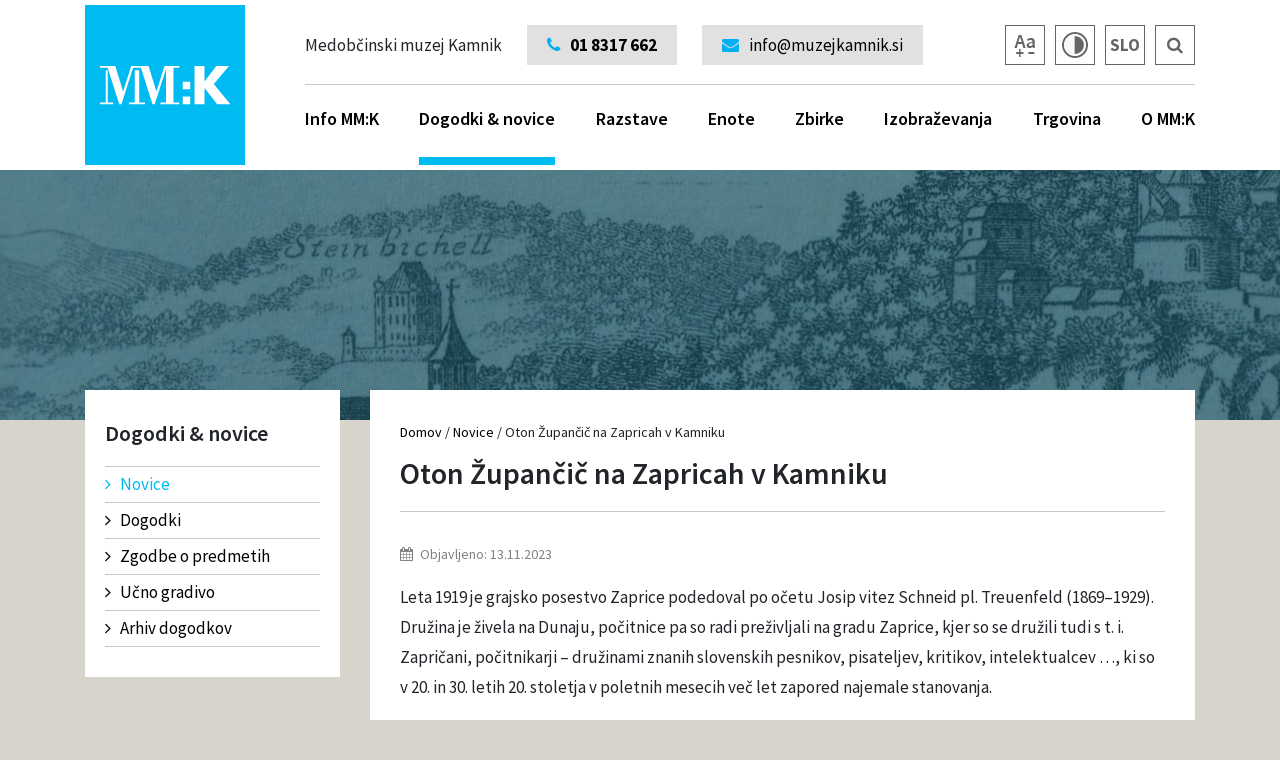

--- FILE ---
content_type: text/html; charset=UTF-8
request_url: https://www.muzej-kamnik-on.net/oton-zupancic-na-zapricah-v-kamniku/
body_size: 8928
content:
<!doctype html>
<html lang="sl-SI" prefix="og: http://ogp.me/ns#">
<head>
	<meta charset="UTF-8">
	<meta name="viewport" content="width=device-width, initial-scale=1">
	<link rel="profile" href="https://gmpg.org/xfn/11">
	<link rel="shortcut icon" href="https://www.muzej-kamnik-on.net/favicon.ico">
	<title>Oton Župančič na Zapricah v Kamniku - MM:K</title>

<!-- This site is optimized with the Yoast SEO plugin v7.9.1 - https://yoast.com/wordpress/plugins/seo/ -->
<link rel="canonical" href="https://www.muzej-kamnik-on.net/oton-zupancic-na-zapricah-v-kamniku/" />
<meta property="og:locale" content="sl_SI" />
<meta property="og:type" content="article" />
<meta property="og:title" content="Oton Župančič na Zapricah v Kamniku - MM:K" />
<meta property="og:description" content="Leta 1919 je grajsko posestvo Zaprice podedoval po očetu Josip vitez Schneid pl. Treuenfeld (1869–1929). Družina je živela na Dunaju, počitnice pa so radi preživljali na gradu Zaprice, kjer so se družili tudi s t. i. Zapričani, počitnikarji – družinami znanih slovenskih pesnikov, pisateljev, kritikov, intelektualcev …, ki so v 20. in 30. letih 20. &hellip;" />
<meta property="og:url" content="https://www.muzej-kamnik-on.net/oton-zupancic-na-zapricah-v-kamniku/" />
<meta property="og:site_name" content="MM:K" />
<meta property="article:section" content="Novice" />
<meta property="article:published_time" content="2023-11-13T13:21:46+01:00" />
<meta property="article:modified_time" content="2024-08-02T14:13:55+01:00" />
<meta property="og:updated_time" content="2024-08-02T14:13:55+01:00" />
<meta property="og:image" content="https://www.muzej-kamnik-on.net/wp-content/uploads/2023/11/Zaprice_1925-alenka-Župančič-–-kopija-–-kopija.jpg" />
<meta property="og:image:secure_url" content="https://www.muzej-kamnik-on.net/wp-content/uploads/2023/11/Zaprice_1925-alenka-Župančič-–-kopija-–-kopija.jpg" />
<meta property="og:image:width" content="1145" />
<meta property="og:image:height" content="820" />
<meta name="twitter:card" content="summary_large_image" />
<meta name="twitter:description" content="Leta 1919 je grajsko posestvo Zaprice podedoval po očetu Josip vitez Schneid pl. Treuenfeld (1869–1929). Družina je živela na Dunaju, počitnice pa so radi preživljali na gradu Zaprice, kjer so se družili tudi s t. i. Zapričani, počitnikarji – družinami znanih slovenskih pesnikov, pisateljev, kritikov, intelektualcev …, ki so v 20. in 30. letih 20. [&hellip;]" />
<meta name="twitter:title" content="Oton Župančič na Zapricah v Kamniku - MM:K" />
<meta name="twitter:image" content="https://www.muzej-kamnik-on.net/wp-content/uploads/2023/11/Zaprice_1925-alenka-Župančič-–-kopija-–-kopija.jpg" />
<!-- / Yoast SEO plugin. -->

<link rel='dns-prefetch' href='//fonts.googleapis.com' />
<link rel='dns-prefetch' href='//s.w.org' />
<link rel="alternate" type="application/rss+xml" title="MM:K &raquo; Vir" href="https://www.muzej-kamnik-on.net/feed/" />
<link rel="alternate" type="application/rss+xml" title="MM:K &raquo; Vir komentarjev" href="https://www.muzej-kamnik-on.net/comments/feed/" />
<link rel="alternate" type="application/rss+xml" title="MM:K &raquo; Oton Župančič na Zapricah v Kamniku Vir komentarjev" href="https://www.muzej-kamnik-on.net/oton-zupancic-na-zapricah-v-kamniku/feed/" />
		<script type="text/javascript">
			window._wpemojiSettings = {"baseUrl":"https:\/\/s.w.org\/images\/core\/emoji\/11\/72x72\/","ext":".png","svgUrl":"https:\/\/s.w.org\/images\/core\/emoji\/11\/svg\/","svgExt":".svg","source":{"concatemoji":"https:\/\/www.muzej-kamnik-on.net\/wp-includes\/js\/wp-emoji-release.min.js?ver=4.9.8"}};
			!function(a,b,c){function d(a,b){var c=String.fromCharCode;l.clearRect(0,0,k.width,k.height),l.fillText(c.apply(this,a),0,0);var d=k.toDataURL();l.clearRect(0,0,k.width,k.height),l.fillText(c.apply(this,b),0,0);var e=k.toDataURL();return d===e}function e(a){var b;if(!l||!l.fillText)return!1;switch(l.textBaseline="top",l.font="600 32px Arial",a){case"flag":return!(b=d([55356,56826,55356,56819],[55356,56826,8203,55356,56819]))&&(b=d([55356,57332,56128,56423,56128,56418,56128,56421,56128,56430,56128,56423,56128,56447],[55356,57332,8203,56128,56423,8203,56128,56418,8203,56128,56421,8203,56128,56430,8203,56128,56423,8203,56128,56447]),!b);case"emoji":return b=d([55358,56760,9792,65039],[55358,56760,8203,9792,65039]),!b}return!1}function f(a){var c=b.createElement("script");c.src=a,c.defer=c.type="text/javascript",b.getElementsByTagName("head")[0].appendChild(c)}var g,h,i,j,k=b.createElement("canvas"),l=k.getContext&&k.getContext("2d");for(j=Array("flag","emoji"),c.supports={everything:!0,everythingExceptFlag:!0},i=0;i<j.length;i++)c.supports[j[i]]=e(j[i]),c.supports.everything=c.supports.everything&&c.supports[j[i]],"flag"!==j[i]&&(c.supports.everythingExceptFlag=c.supports.everythingExceptFlag&&c.supports[j[i]]);c.supports.everythingExceptFlag=c.supports.everythingExceptFlag&&!c.supports.flag,c.DOMReady=!1,c.readyCallback=function(){c.DOMReady=!0},c.supports.everything||(h=function(){c.readyCallback()},b.addEventListener?(b.addEventListener("DOMContentLoaded",h,!1),a.addEventListener("load",h,!1)):(a.attachEvent("onload",h),b.attachEvent("onreadystatechange",function(){"complete"===b.readyState&&c.readyCallback()})),g=c.source||{},g.concatemoji?f(g.concatemoji):g.wpemoji&&g.twemoji&&(f(g.twemoji),f(g.wpemoji)))}(window,document,window._wpemojiSettings);
		</script>
		<style type="text/css">
img.wp-smiley,
img.emoji {
	display: inline !important;
	border: none !important;
	box-shadow: none !important;
	height: 1em !important;
	width: 1em !important;
	margin: 0 .07em !important;
	vertical-align: -0.1em !important;
	background: none !important;
	padding: 0 !important;
}
</style>
<link rel='stylesheet' id='source-sans-css'  href='https://fonts.googleapis.com/css?family=Source+Sans+Pro%3A300%2C400%2C600%2C700&#038;subset=latin-ext&#038;ver=4.9.8' type='text/css' media='all' />
<link rel='stylesheet' id='bootstrap-css'  href='https://www.muzej-kamnik-on.net/wp-content/themes/mmk/css/bootstrap.min.css?ver=4.9.8' type='text/css' media='all' />
<link rel='stylesheet' id='awesome-css'  href='https://www.muzej-kamnik-on.net/wp-content/themes/mmk/css/font-awesome.min.css?ver=4.9.8' type='text/css' media='all' />
<link rel='stylesheet' id='slick-css'  href='https://www.muzej-kamnik-on.net/wp-content/themes/mmk/js/slick/slick.css?ver=4.9.8' type='text/css' media='all' />
<link rel='stylesheet' id='fancy-css'  href='https://www.muzej-kamnik-on.net/wp-content/themes/mmk/js/fancy/jquery.fancybox.css?ver=4.9.8' type='text/css' media='all' />
<link rel='stylesheet' id='kontrast-css'  href='https://www.muzej-kamnik-on.net/wp-content/themes/mmk/style_kontrast.css?ver=125' type='text/css' media='all' />
<link rel='stylesheet' id='povecava-css'  href='https://www.muzej-kamnik-on.net/wp-content/themes/mmk/style_povecava.css?ver=125' type='text/css' media='all' />
<link rel='stylesheet' id='mmk-style-css'  href='https://www.muzej-kamnik-on.net/wp-content/themes/mmk/style.css?ver=127' type='text/css' media='all' />
<script type='text/javascript' src='https://www.muzej-kamnik-on.net/wp-includes/js/jquery/jquery.js?ver=1.12.4'></script>
<script type='text/javascript' src='https://www.muzej-kamnik-on.net/wp-includes/js/jquery/jquery-migrate.min.js?ver=1.4.1'></script>
<script type='text/javascript' src='https://www.muzej-kamnik-on.net/wp-content/themes/mmk/js/slick/slick.js?ver=20151215'></script>
<script type='text/javascript' src='https://www.muzej-kamnik-on.net/wp-content/themes/mmk/js/fancy/jquery.fancybox.pack.js?ver=20151215'></script>
<script type='text/javascript' src='https://www.muzej-kamnik-on.net/wp-content/themes/mmk/js/fancy/helpers/jquery.fancybox-media.js?ver=20151215'></script>
<script type='text/javascript' src='https://www.muzej-kamnik-on.net/wp-content/themes/mmk/js/bootstrap.min.js?ver=20151215'></script>
<script type='text/javascript' src='https://www.muzej-kamnik-on.net/wp-content/themes/mmk/js/engine.js?ver=20151215'></script>
<link rel='https://api.w.org/' href='https://www.muzej-kamnik-on.net/wp-json/' />
<link rel="EditURI" type="application/rsd+xml" title="RSD" href="https://www.muzej-kamnik-on.net/xmlrpc.php?rsd" />
<link rel="wlwmanifest" type="application/wlwmanifest+xml" href="https://www.muzej-kamnik-on.net/wp-includes/wlwmanifest.xml" /> 
<link rel='shortlink' href='https://www.muzej-kamnik-on.net/?p=13750' />
<link rel="alternate" type="application/json+oembed" href="https://www.muzej-kamnik-on.net/wp-json/oembed/1.0/embed?url=https%3A%2F%2Fwww.muzej-kamnik-on.net%2Foton-zupancic-na-zapricah-v-kamniku%2F" />
<link rel="alternate" type="text/xml+oembed" href="https://www.muzej-kamnik-on.net/wp-json/oembed/1.0/embed?url=https%3A%2F%2Fwww.muzej-kamnik-on.net%2Foton-zupancic-na-zapricah-v-kamniku%2F&#038;format=xml" />
<!-- Global site tag (gtag.js) - Google Analytics -->
<script async src="https://www.googletagmanager.com/gtag/js?id=UA-117082134-4"></script>
<script>
  window.dataLayer = window.dataLayer || [];
  function gtag(){dataLayer.push(arguments);}
  gtag('js', new Date());

  gtag('config', 'UA-117082134-4');
</script>		<style type="text/css">.recentcomments a{display:inline !important;padding:0 !important;margin:0 !important;}</style>
			<script>
		var ADMIN_URL = "https://www.muzej-kamnik-on.net/wp-admin/admin-ajax.php";
		var SITE_URL = "https://www.muzej-kamnik-on.net";
		var PRISLO_JE_DO_NAPAKE = "Prišlo je do napake.";
		var TABELA_OGLED_PODATKOV = "Premaknite tabelo za ogled večih podatkov.";
	</script>
</head>

<body class="">
	<div class="main-wrap">
		<header>
			<div class="container">
				<div class="row">
					<div class="col-md-12">
						<div class="logo">
							<a href="https://www.muzej-kamnik-on.net/"><img src="https://www.muzej-kamnik-on.net/wp-content/themes/mmk/css/img/mmk_logo.png"></a>
						</div>
						<div class="vsebina">
							<div class="top">
								<div class="float-left">Medobčinski muzej Kamnik</div>
								<a href="tel:01 8317 662"><div class="float-left kontakt tel"><i class="fa fa-phone"></i>01 8317 662</div></a>

																<a href="tel:0038664274850"><div class="float-left kontakt hide-mid tel"><i class="fa fa-phone"></i>064 274 850</div></a>

								
								<a href="mailto:info@muzejkamnik.si"><div class="float-left kontakt"><i class="fa fa-envelope"></i>info@muzejkamnik.si</div></a>

								<a href="https://www.muzej-kamnik-on.net/iskanje/" aria-label="Iskalnik"><div class="ikona float-right"><i class="fa fa-search"></i></div></a>
								<div class="ikona float-right lang-picker">SLO									<div class="languages">
										<a href="https://www.muzej-kamnik-on.net/en/" class="ikona">ENG</a>									</div>
								</div>
								<div class="ikona float-right img kontrast-trigger"><img src="https://www.muzej-kamnik-on.net/wp-content/themes/mmk/css/img/ikona_kontrast.png"></div>
								<!-- <div class="ikona float-right img"><img src="https://www.muzej-kamnik-on.net/wp-content/themes/mmk/css/img/ikona_poslusaj.png"></div> -->
								<div class="ikona float-right img povecava-trigger"><img src="https://www.muzej-kamnik-on.net/wp-content/themes/mmk/css/img/ikona_povecava.png"></div>
							</div>
							<div class="bottom">
							<ul class="main-menu"><li class="megamenu"><a href="https://www.muzej-kamnik-on.net/info-mmk/odpiralni-casi/">Info MM:K<div class="hover"></div></a><div class="submenu"><div class="inner"><div class="row"><div class="col-md-3 children brd-left"><ul><li><a href="https://www.muzej-kamnik-on.net/info-mmk/odpiralni-casi/">Odpiralni časi</a></li><li><a href="https://www.muzej-kamnik-on.net/info-mmk/vstopnina/">Vstopnina</a></li><li><a href="https://www.muzej-kamnik-on.net/info-mmk/vodeni-ogledi/">Vodeni ogledi</a></li><li><a href="https://www.muzej-kamnik-on.net/info-mmk/dostop/">Dostopnost</a></li><li><a href="https://www.muzej-kamnik-on.net/info-mmk/kontakti/">Kontakti</a></li><li><a href="https://www.muzej-kamnik-on.net/info-mmk/logotipi/">Logotipi</a></li><li><a href="https://www.muzej-kamnik-on.net/info-mmk/press/">Press</a></li><li><a href="https://www.muzej-kamnik-on.net/info-mmk/najem-prostorov/">Najem prostorov</a></li><li><a href="https://www.muzej-kamnik-on.net/info-mmk/panoramska-kamera/">Panoramska kamera</a></li></ul></div><div class="m-vsebina col-md-3 brd-left"><h2>Kontakt</h2>
<p><i class="\&quot;fa"></i> Muzejska Pot 3, 1241 Kamnik<br />
<i class="\&quot;fa"></i> <a href="\&quot;tel:01">01 8317 662</a><br />
<i class="\&quot;fa"><br />
</i> <a href="\&quot;tel:064">064 274 850</a><br />
<i class="\&quot;fa"></i> <a href="\&quot;mailto:info@muzejkamnik.si\&quot;">info@muzejkamnik.si</a></p>
<p>DŠ: 92474519<br />
MŠ: 5095417000<br />
TRR: SI56 0110 0600 0057 156</p>
</div><div class="m-vsebina col-md-3 brd-left"><h2>Odpiralni čas MM:K</h2>
<p><strong>Odpiralni čas za obiskovalce</strong>:<br />
od torka do sobote: od 10. do 18. ure,<br />
nedelja, ponedeljek in prazniki (razen izjem): zaprto</p>
<p>Muzej – grad Zaprice bo od 15.4. do 15.9.2025 odprt tudi ob nedeljah od 10. do 14. ure.</p>
</div><div class="m-vsebina col-md-3 brd-left"><p><img class="alignnone size-medium" src="https://www.muzej-kamnik-on.net/slir/w480-h445-c480x445/wp-content/uploads/2018/06/Grad-Zaprice-odpirali-casi-kontakt.jpg" /></p>
</div></div></div></div></li><li class="active"><a href="https://www.muzej-kamnik-on.net/novice/">Dogodki & novice<div class="hover"></div></a><div class="submenu"><div class="inner"><div class="row"><div class="col-md-12 children brd-left"><ul><li><a href="https://www.muzej-kamnik-on.net/novice/">Novice</a></li><li><a href="https://www.muzej-kamnik-on.net/dogodki/">Dogodki</a></li><li><a href="https://www.muzej-kamnik-on.net/kategorije/zgodbe-o-predmetih/">Zgodbe o predmetih</a></li><li><a href="https://www.muzej-kamnik-on.net/arhiv-dogodkov/">Arhiv dogodkov</a></li></ul></div></div></div></div></li><li class=""><a href="https://www.muzej-kamnik-on.net/razstave/">Razstave<div class="hover"></div></a><div class="submenu"><div class="inner"><div class="row"><div class="col-md-12 children brd-left"><ul><li><a href="https://www.muzej-kamnik-on.net/vrsta-razstave/stalne-razstave/">Stalne razstave</a></li><li><a href="https://www.muzej-kamnik-on.net/vrsta-razstave/obcasne-razstave/">Občasne razstave</a></li><li><a href="https://www.muzej-kamnik-on.net/vrsta-razstave/spletne-razstave/">Spletne razstave</a></li><li><a href="https://www.muzej-kamnik-on.net/arhiv-razstav/">Arhiv razstav</a></li></ul></div></div></div></div></li><li class=""><a href="https://www.muzej-kamnik-on.net/enote/">Enote<div class="hover"></div></a><div class="submenu"><div class="inner"><div class="row"><div class="col-md-12 children brd-left"><ul><li><a href="https://www.muzej-kamnik-on.net/enote/muzej-in-uprava-mmk-grad-zaprice/">Muzej in uprava MMK grad Zaprice</a></li><li><a href="https://www.muzej-kamnik-on.net/enote/rojstna-hisa-rudolfa-maistra/">Rojstna hiša Rudolfa Maistra</a></li><li><a href="https://www.muzej-kamnik-on.net/enote/galerija-miha-males/">Galerija Miha Maleš</a></li><li><a href="https://www.muzej-kamnik-on.net/enote/galerija-pogled/">Galerija Pogled</a></li><li><a href="https://www.muzej-kamnik-on.net/enote/jefacnikova-domacija/">Jefačnikova domačija in CIH</a></li></ul></div></div></div></div></li><li class=""><a href="https://www.muzej-kamnik-on.net/zbirke/">Zbirke<div class="hover"></div></a><div class="submenu"><div class="inner"><div class="row"><div class="col-md-12 children brd-left"><ul><li><a href="https://www.muzej-kamnik-on.net/zbirke/arheoloska-zbirka/">Arheološka zbirka</a></li><li><a href="https://www.muzej-kamnik-on.net/zbirke/etnoloska-zbirka/">Etnološka zbirka</a></li><li><a href="https://www.muzej-kamnik-on.net/zbirke/kulturnozgodovinska-zbirka/">Kulturnozgodovinska zbirka</a></li><li><a href="https://www.muzej-kamnik-on.net/zbirke/umetnostnozgodovinska-zbirka/">Umetnostnozgodovinska zbirka</a></li><li><a href="https://www.muzej-kamnik-on.net/zbirke/zgodovinska-zbirka/">Zgodovinska zbirka</a></li><li><a href="https://www.muzej-kamnik-on.net/zbirke/sodobna-umetnost/">Sodobna umetnost</a></li><li><a href="https://www.muzej-kamnik-on.net/zbirke/zbirka-industrijske-dediscine/">Zbirka industrijske dediščine</a></li></ul></div></div></div></div></li><li class="right"><a href="https://www.muzej-kamnik-on.net/izobrazevanja/">Izobraževanja<div class="hover"></div></a><div class="submenu"><div class="inner"><div class="row"><div class="col-md-12 children brd-left"><ul><li><a href="https://www.muzej-kamnik-on.net/izobrazevanja/program-izobrazevanj-za-vrtce-in-sole/">Program izobraževanj za vrtce in šole</a></li><li><a href="https://www.muzej-kamnik-on.net/izobrazevanja/programi-izobrazevanj-za-odrasle/">Programi izobraževanj za odrasle</a></li><li><a href="https://www.muzej-kamnik-on.net/izobrazevanja/programi-izobrazevanj-za-druzine/">Programi izobraževanj za družine</a></li><li><a href="https://www.muzej-kamnik-on.net/izobrazevanja/obiskovalci-s-posebnimi-potrebami/">Obiskovalci s posebnimi potrebami</a></li><li><a href="https://www.muzej-kamnik-on.net/izobrazevanja/posebna-ponudba-izobrazevanj/">Posebna ponudba izobraževanj</a></li><li><a href="https://www.muzej-kamnik-on.net/izobrazevanja/uporabniki-muzejskega-gradiva/">Uporabniki muzejskega gradiva</a></li><li><a href="https://www.muzej-kamnik-on.net/izobrazevanja/kulturna-pot-kulturni-tri-m-3-m/">Kulturne poti</a></li><li><a href="https://www.muzej-kamnik-on.net/izobrazevanja/odkrivamo-kamnik/">Odkrivamo Kamnik</a></li></ul></div></div></div></div></li><li class="right"><a href="https://www.muzej-kamnik-on.net/trgovina/">Trgovina<div class="hover"></div></a><div class="submenu"><div class="inner"><div class="row"><div class="col-md-12 children brd-left"><ul><li><a href="https://www.muzej-kamnik-on.net/trgovina-kategorije/katalogi-in-knjige/">Katalogi in knjige</a></li><li><a href="https://www.muzej-kamnik-on.net/trgovina-kategorije/razglednice/">Razglednice</a></li><li><a href="https://www.muzej-kamnik-on.net/trgovina-kategorije/spominki/">Spominki</a></li><li><a href="https://www.muzej-kamnik-on.net/trgovina-kategorije/otroski-koticek/">Otroški kotiček</a></li></ul></div></div></div></div></li><li class="right"><a href="https://www.muzej-kamnik-on.net/o-mmk/zgodovina-muzeja/">O MM:K<div class="hover"></div></a><div class="submenu"><div class="inner"><div class="row"><div class="col-md-12 children brd-left"><ul><li><a href="https://www.muzej-kamnik-on.net/o-mmk/zgodovina-muzeja/">Zgodovina muzeja</a></li><li><a href="https://www.muzej-kamnik-on.net/o-mmk/poslanstvo/">Poslanstvo</a></li><li><a href="https://www.muzej-kamnik-on.net/o-mmk/nagrade/">Nagrade</a></li><li><a href="https://www.muzej-kamnik-on.net/o-mmk/zaposleni/">Zaposleni</a></li><li><a href="https://www.muzej-kamnik-on.net/o-mmk/katalog-informacij-javnega-znacaja/">Katalog informacij javnega značaja</a></li></ul></div></div></div></div></li></ul>							</div>
						</div>

						<div class="float-left slogan">Medobčinski muzej Kamnik</div>
						<div class="mobile-menu-trigger"><i class="fa fa-bars"></i></div>
					</div>
				</div>
			</div>
		</header><div class="content-highlight" ></div>

<div class="container content-pull">
	<div class="row">
		<div class="col-md-3">
			<div class="sidemenu-wrap">
			<h2>Dogodki &amp; novice</h2><ul class="left-menu"><li class="lvl1 active"><a href="https://www.muzej-kamnik-on.net/novice/"><i class="fa fa-angle-right"></i>Novice</a></li><li class="lvl1 "><a href="https://www.muzej-kamnik-on.net/dogodki/"><i class="fa fa-angle-right"></i>Dogodki</a></li><li class="lvl1 "><a href="https://www.muzej-kamnik-on.net/kategorije/zgodbe-o-predmetih/"><i class="fa fa-angle-right"></i>Zgodbe o predmetih</a></li><li class="lvl1 "><a href="https://www.muzej-kamnik-on.net/kategorije/ucno-gradivo/"><i class="fa fa-angle-right"></i>Učno gradivo</a></li><li class="lvl1 "><a href="https://www.muzej-kamnik-on.net/arhiv-dogodkov/"><i class="fa fa-angle-right"></i>Arhiv dogodkov</a></li></ul>			</div>
		</div>

		<div class="col-md-9">
			<div class="vsebina-wrap">
				<div class="breadcrumbs"><a href="https://www.muzej-kamnik-on.net/">Domov</a><span class="sep"> / </span><a href="https://www.muzej-kamnik-on.net/novice/">Novice</a><span class="sep"> / </span><span class="active">Oton Župančič na Zapricah v Kamniku</span></div>				<h1>Oton Župančič na Zapricah v Kamniku</h1>
				<div class="meta clearfix">
					<div class="termin"><i class="fa fa-calendar"></i>Objavljeno: 13.11.2023</div>
				</div>				
				<div class="vsebina">
				<p>Leta 1919 je grajsko posestvo Zaprice podedoval po očetu Josip vitez Schneid pl. Treuenfeld (1869–1929). Družina je živela na Dunaju, počitnice pa so radi preživljali na gradu Zaprice, kjer so se družili tudi s t. i. Zapričani, počitnikarji – družinami znanih slovenskih pesnikov, pisateljev, kritikov, intelektualcev …, ki so v 20. in 30. letih 20. stoletja v poletnih mesecih več let zapored najemale stanovanja.</p>
<p>Že od leta 1919 dalje so se namreč v časopisnih člankih pojavljali oglasi za oddajo letnih stanovanj in sob za turistične namene na gradu Zaprice. V časopisu Jutro je tako omenjeno, da je julija 1929 na gradu Zaprice bivalo kar trideset letoviščarjev. Med njimi so bile družine pesnika, dramatika, prevajalca Otona Župančiča, pisatelja, gledališkega kritika in urednika Juša Kozaka, ki je poleti 1924 tu začel pisati roman Šentpeter, jezikoslovca, romanista, kritika in prevajalca prof. Franceta Šturma, literarnega zgodovinarja, gledališkega kritika, urednika in prevajalca prof. Franceta Koblarja, profesorja nemščine na I. državni gimnaziji v Ljubljani dr. Gregorina, družina Treo, družina Senekovič. Občasno jih je obiskala tudi Lily Novy.</p>
<p><img class="size-medium wp-image-13752 alignleft" src="https://www.muzej-kamnik-on.net/wp-content/uploads/2023/11/Zaprice_1925-alenka-Župančič-–-kopija-–-kopija-300x215.jpg" alt="" srcset="https://www.muzej-kamnik-on.net/wp-content/uploads/2023/11/Zaprice_1925-alenka-Župančič-–-kopija-–-kopija-300x215.jpg 300w, https://www.muzej-kamnik-on.net/wp-content/uploads/2023/11/Zaprice_1925-alenka-Župančič-–-kopija-–-kopija-768x550.jpg 768w, https://www.muzej-kamnik-on.net/wp-content/uploads/2023/11/Zaprice_1925-alenka-Župančič-–-kopija-–-kopija-1024x733.jpg 1024w, https://www.muzej-kamnik-on.net/wp-content/uploads/2023/11/Zaprice_1925-alenka-Župančič-–-kopija-–-kopija.jpg 1145w" sizes="(max-width: 300px) 100vw, 300px" />Najbolj navdušen in zvest obiskovalec Zapric in Kamnika je bil Oton Župančič z družino. Oton Župančič je z ženo Ano (rojena Kessler, tudi svakinja pisatelja Frana Albrehta) in otroki Markom, Andrejem in Jasno preživljal eno- ali dvomesečne počitnice na Zapricah od leta 1923 dalje. Na Zapricah so preživljali počitnice vsaj sedem let.</p>
<p>Kot se spominja vnukinja Alenka Župančič, ji je njen oče Marko večkrat govoril, da so se imeli na Zapricah krasno, saj so imeli v okolici cel poligon za raziskovanje vse do Tunjščice in da so bili otroci cele dneve zunaj. Večkrat so jo mahnili tudi do Kamniške Bistrice in v planine. Oton Župančič pa je tudi izredno rad gobaril, za kar je bila okolica gradu odlična: <em>»</em><em>Ob počitnicah, ki jih preživi že nekaj let redno v prijaznem gradiču na Zapricah v Kamniku, je važen del njegove zabave in počitka posvečen gobam. Ko vstane od pisalne mize, se ob jasnih dneh z Markom ali Andrejem napoti v senčni zapriški gozd ter blodi po ure in ure za svojimi ljubljenkami. Tako se duh najlepše odpočije in zbere za novo delo …«</em></p>
<p>V Kamniku je Župančič začel pisati delo Veronika Deseniška. Kot je zabeležila njegova žena Ani, je prva dva dejanja napisal v juliju in avgustu 1923 v<img class=" wp-image-13751 alignright" src="https://www.muzej-kamnik-on.net/wp-content/uploads/2023/11/306-–-kopija-–-kopija-300x146.jpg" alt="" width="405" height="197" srcset="https://www.muzej-kamnik-on.net/wp-content/uploads/2023/11/306-–-kopija-–-kopija-300x146.jpg 300w, https://www.muzej-kamnik-on.net/wp-content/uploads/2023/11/306-–-kopija-–-kopija-768x373.jpg 768w, https://www.muzej-kamnik-on.net/wp-content/uploads/2023/11/306-–-kopija-–-kopija-1024x497.jpg 1024w, https://www.muzej-kamnik-on.net/wp-content/uploads/2023/11/306-–-kopija-–-kopija.jpg 1237w" sizes="(max-width: 405px) 100vw, 405px" /> Kamniku, tretjega pa oktobra 1923 na Bledu. V Kamniku je pisal v stanovanju na gradu Zaprice, v lesenih lopah ob zunanji strani zidu, ki jih je imenoval  lastavičja gnezda, in po poročilu Fanike Kratnar tudi pri Vivodi v gostilni Pri vinski trti.</p>
<p>Nekaj verzov je posvetil tudi prijateljem iz Kamnika, denimo Ivanki Albreht in Faniki Kratnar, še najbolj znan pa je verz, ki ga je leta 1928 posvetil kamniškim gasilcem: »Ne boj se za pomoč, mi bdimo dan in noč!«, pa tudi besedilo za diplomo častnega meščana prijatelja Josipa N. Sadnikarja leta 1937.</p>
<p><em>»V Kamniku zaide Oton na kopališče na dan, ko je bil določen za ženske. Kopališče so upravljali usmiljeni bratje, česar pa Oton ni vedel. Frater ga vpraša: »Kaj pa Vi tukaj iščete?« Oton iztegne kazalec: »Kaj pa Vi tukaj iščete?«</em></p>
<p><img class=" wp-image-13753 alignleft" src="https://www.muzej-kamnik-on.net/wp-content/uploads/2023/11/častni-občan-1928-Diploma-likovno-delo-kamniškega-likovnika-Mihe-Maleša-je-v-pozlačenem-zlatem-okvirju-delo-kamniškega-rezbarja-Ivana-Klemna.-mestni-muzej-LJ-300x282.jpg" alt="" width="182" height="171" srcset="https://www.muzej-kamnik-on.net/wp-content/uploads/2023/11/častni-občan-1928-Diploma-likovno-delo-kamniškega-likovnika-Mihe-Maleša-je-v-pozlačenem-zlatem-okvirju-delo-kamniškega-rezbarja-Ivana-Klemna.-mestni-muzej-LJ-300x282.jpg 300w, https://www.muzej-kamnik-on.net/wp-content/uploads/2023/11/častni-občan-1928-Diploma-likovno-delo-kamniškega-likovnika-Mihe-Maleša-je-v-pozlačenem-zlatem-okvirju-delo-kamniškega-rezbarja-Ivana-Klemna.-mestni-muzej-LJ.jpg 692w" sizes="(max-width: 182px) 100vw, 182px" />In nenazadnje, Oton Župančič je leta 1928 postal častni meščan Kamnika. <em>»Mesto Kamnik imenuje velikega slovenskega pesnika in besednega umetnika, svojega odličnega in dragega gosta gospoda Otona Župančiča ob 50-letnici njegovega rojstva v počastitev njegovega genijalnega dela in v priznanje dragocenih zaslug, ki si jih je pridobil za kulturo in jezik slovenskega naroda, za svojega častnega meščana</em>,« je zapisano na diplomi, ki jo je naslikal slikar in grafik Miha Maleš, v pozlačenem rezljanem okvirju, delo kamniškega rezbarja Ivana Klemna.</p>
<p>Več o njem v katalogu Zgodovina gradu Zaprice, MMK, 2021.</p>
<p>Pripravila Zora Torkar</p>
<div class="galerija clearfix"><div class="img-wrap">
				<div class="img-inner">
					<a class="fancybox" rel="galerija" title="Družina Otona Župančiča z Zapričani na dvorišču, 1925, hrani Alenka Župančič" href="https://www.muzej-kamnik-on.net/wp-content/uploads/2023/11/Zaprice_1925-alenka-Župančič-–-kopija-–-kopija.jpg">
						<img src="https://www.muzej-kamnik-on.net/slir/w480-h320-c480x320/wp-content/uploads/2023/11/Zaprice_1925-alenka-Župančič-–-kopija-–-kopija.jpg">
					</a>
					<div class="overlay"></div>
				</div>
			</div><div class="img-wrap">
				<div class="img-inner">
					<a class="fancybox" rel="galerija" title="Grad Zaprice v Kamniku s t.i. lastavičjim gnezdom, iz arhiva MMK" href="https://www.muzej-kamnik-on.net/wp-content/uploads/2023/11/306-–-kopija-–-kopija.jpg">
						<img src="https://www.muzej-kamnik-on.net/slir/w480-h320-c480x320/wp-content/uploads/2023/11/306-–-kopija-–-kopija.jpg">
					</a>
					<div class="overlay"></div>
				</div>
			</div><div class="img-wrap">
				<div class="img-inner">
					<a class="fancybox" rel="galerija" title="Častna diploma kamniškega meščana, 1928" href="https://www.muzej-kamnik-on.net/wp-content/uploads/2023/11/častni-občan-1928-Diploma-likovno-delo-kamniškega-likovnika-Mihe-Maleša-je-v-pozlačenem-zlatem-okvirju-delo-kamniškega-rezbarja-Ivana-Klemna.-mestni-muzej-LJ.jpg">
						<img src="https://www.muzej-kamnik-on.net/slir/w480-h320-c480x320/wp-content/uploads/2023/11/častni-občan-1928-Diploma-likovno-delo-kamniškega-likovnika-Mihe-Maleša-je-v-pozlačenem-zlatem-okvirju-delo-kamniškega-rezbarja-Ivana-Klemna.-mestni-muzej-LJ.jpg">
					</a>
					<div class="overlay"></div>
				</div>
			</div></div>				</div>
			</div>
		</div>
	</div>
</div>
		<div class="container">
			<div class="newsletter">
				<div class="row">
					<div class="col-md-7">
						<h3>Želite biti obveščeni o novostih v našem muzeju in podružnih enotah?</h3>
						<div class="podnaslov">Vpišite vaš e-poštni naslov in bodite redno obveščeni o novostih v našem muzeju.</div>
					</div>
					<div class="col-md-5">
						<div class="tbl">
							<form class="cll newsletter-f" method="POST">
								<div class="status"><div class="inner"></div></div>
								<input type="hidden" name="action" value="newsletter">
								<input type="hidden" name="lang" value="sl">
								<div class="clearfix">
									<input type="text" name="email" placeholder="Vpišite vaš e-poštni naslov" aria-label="Polje za vnos email naslova">
									<div class="button-wrap"><button type="submit">Prijavi se</button></div>
								</div>
								<div class="newsletter-tos">
									<label class="ckbox">
										<div class="ckbox"></div>Strinjam se s prejemanjem e-mail obvestil.										<input type="hidden" value="0" name="tos" aria-label="Polje za vnos ">
									</label>
									<div class="hover">
										<div class="inner">
											Z oddajo obrazca izdajam soglasje, da MM:K interno obdeluje moje osebne podatke, ki sem jih vpisal/a v spletni obrazec in jih uporabi za namene izvajanja aktivnosti neposrednega trženja in promocije MM:K, za interne analize in statistične obdelave. Prejemnik se lahko kadarkoli odjavi od prejemanja obvestil s strani MM:K, odjava je možna na e-mail <a href="mailto:info@muzejkamnik.si">info@muzejkamnik.si</a>.										</div>
									</div>
								</div>
							</form>
						</div>
					</div>
				</div>
				<div class="loading"></div>
			</div>
		</div>
	
		<footer>
			<div class="container">
				<div class="inner">
					<div class="row">
						<div class="col-md-3">
							<img class="logo" src="https://www.muzej-kamnik-on.net/wp-content/themes/mmk/css/img/mmk_logo.png">
							<div class="vsebina">
								<i class="fa fa-map-marker"></i> Muzejska pot 3, 1241 Kamnik<br />
<i class="fa fa-phone"></i> <a href="tel:01 8317 662"> 01 8317 662</a><br />
<i class="fa fa-envelope"></i> <a href="mailto:info@muzejkamnik.si"> info@muzejkamnik.si</a><br />
<br />
DŠ: 92474519<br />
MŠ: 5095417000<br />
TRR: SI56 0110 0600 0057 156
								<div class="ikone-wrap clearfix">
									<a target="_blank" href="https://www.facebook.com/muzej.kamnik/" aria-label="Gumb do socialnega omrežja Facebook"><div class="ikona"><i class="fa fa-facebook"></i></div></a>
									<a target="_blank" href="https://www.youtube.com/channel/UCZEOq6x3osTIC21lZ-t5RXw" aria-label="Gumb do socialnega omrežja YouTube"><div class="ikona"><i class="fa fa-youtube"></i></div></a>
									<a target="_blank" href="https://www.instagram.com" aria-label="Gumb do socialnega omrežja Instagram"><div class="ikona"><i class="fa fa-instagram"></i></div></a>
								</div>
							</div>
						</div>
						<div class="col-md-3">
							<h2>Medobčinski muzej Kamnik</h2>							
							<ul>
							<li><a href="https://www.muzej-kamnik-on.net/o-mmk/zgodovina-muzeja/">O muzeju</a></li><li><a href="https://www.muzej-kamnik-on.net/o-mmk/zaposleni/">Zaposleni</a></li><li><a href="https://www.muzej-kamnik-on.net/o-mmk/zgodovina-muzeja/">Zgodovina gradu Zaprice</a></li><li><a href="https://www.muzej-kamnik-on.net/o-mmk/poslanstvo/">Poslanstvo</a></li><li><a href="https://www.muzej-kamnik-on.net/o-mmk/katalog-informacij-javnega-znacaja/">Katalog info. javnega značaja</a></li><li><a href="https://www.muzej-kamnik-on.net/o-mmk/nagrade/">Nagrade</a></li>							</ul>
						</div>
						<div class="col-md-3">
														<h2>Ostalo</h2>
							<ul>
							<li><a href="https://www.muzej-kamnik-on.net/novice/">Novice in dogodki</a></li><li><a href="https://www.muzej-kamnik-on.net/razstave/">Razstave</a></li><li><a href="https://www.muzej-kamnik-on.net/enote/">Enote</a></li><li><a href="https://www.muzej-kamnik-on.net/zbirke/">Zbirke</a></li><li><a href="https://www.muzej-kamnik-on.net/izobrazevanja/">Izobraževanje</a></li><li><a href="https://www.muzej-kamnik-on.net/trgovina/">Muzejska trgovina</a></li>							</ul>
						</div>
						<div class="col-md-3 n4">
														<h2>Informacije</h2>
							<ul>
							<li><a href="https://www.muzej-kamnik-on.net/info-mmk/odpiralni-casi/">Odpiralni čas enot</a></li><li><a href="https://www.muzej-kamnik-on.net/info-mmk/vstopnina/">Vstopnina</a></li><li><a href="https://www.muzej-kamnik-on.net/info-mmk/vodeni-ogledi/">Vodstva</a></li><li><a href="https://www.muzej-kamnik-on.net/info-mmk/dostop/">Dostop do enot</a></li><li><a href="https://www.muzej-kamnik-on.net/info-mmk/dostop/">Dostopnost (za invalide)</a></li><li><a href="https://www.muzej-kamnik-on.net/info-mmk/najem-prostorov/">Najem prostorov</a></li><li><a href="https://www.muzej-kamnik-on.net/info-mmk/izjava-o-dostopnosti/">Izjava o dostopnosti</a></li>							</ul>
							</ul>

							<div class="ikone-wrap clearfix">
								<div class="ikona lh0"><img src="https://www.muzej-kamnik-on.net/wp-content/themes/mmk/css/img/ikona_dostopnost_3.png"></div>
								<div class="ikona lh0"><img src="https://www.muzej-kamnik-on.net/wp-content/themes/mmk/css/img/ikona_dostopnost_2.png"></div>
								<div class="ikona lh0"><img src="https://www.muzej-kamnik-on.net/wp-content/themes/mmk/css/img/ikona_dostopnost_1.png"></div>
							</div>					
						</div>									
					</div>
					<div class="footnote clearfix">
						<div class="float-left">&copy; 2026 Medobčinski muzej Kamnik. Vse pravice pridržane.</div>
						<div class="float-right">
							<a target="_blank"  >Izdelava spletnih strani</a>
							<img src="https://www.muzej-kamnik-on.net/wp-content/themes/mmk/css/img/novisplet.png">
						</div>
					</div>
				</div>
			</div>
		</footer>
		
	</div><!-- div.front -->
	<div class="shadow-bottom"></div>

	<div id="menu-modal" class="modal" role="dialog">
		<div class="modal-dialog">
			<div class="modal-content">
				<div class="modal-body">
					<div class="header">
						<div class="logo">
							<a href="https://www.muzej-kamnik-on.net/"><img src="https://www.muzej-kamnik-on.net/wp-content/themes/mmk/css/img/mmk_logo.png"></a>
							<div class="slogan">Medobčinski muzej Kamnik</div>
						</div>
						<div class="vsebina">
							<div class="top">
								<div class="ikone-wrap">
									<a href="https://www.muzej-kamnik-on.net/iskanje/" aria-label="Izbira jezika" ><div class="ikona float-right"><i class="fa fa-search"></i></div></a>		
									<div class="ikona float-right lang-picker">SLO										<div class="languages">
											<a href="https://www.muzej-kamnik-on.net/en/" class="ikona">ENG</a>										</div>
									</div>
									<div class="ikona float-right img kontrast-trigger "><img src="https://www.muzej-kamnik-on.net/wp-content/themes/mmk/css/img/ikona_kontrast.png"></div>
									<!-- <div class="ikona float-right img"><img src="https://www.muzej-kamnik-on.net/wp-content/themes/mmk/css/img/ikona_poslusaj.png"></div> -->
									<div class="ikona float-right img povecava-trigger "><img src="https://www.muzej-kamnik-on.net/wp-content/themes/mmk/css/img/ikona_povecava.png"></div>
								</div>
							</div>
						</div>
					</div>

					<ul class="main-menu"><li class="megamenu"><a href="https://www.muzej-kamnik-on.net/info-mmk/odpiralni-casi/">Info MM:K<div class="hover"></div></a><div class="submenu"><div class="inner"><div class="row"><div class="col-md-3 children brd-left"><ul><li><a href="https://www.muzej-kamnik-on.net/info-mmk/odpiralni-casi/">Odpiralni časi</a></li><li><a href="https://www.muzej-kamnik-on.net/info-mmk/vstopnina/">Vstopnina</a></li><li><a href="https://www.muzej-kamnik-on.net/info-mmk/vodeni-ogledi/">Vodeni ogledi</a></li><li><a href="https://www.muzej-kamnik-on.net/info-mmk/dostop/">Dostopnost</a></li><li><a href="https://www.muzej-kamnik-on.net/info-mmk/kontakti/">Kontakti</a></li><li><a href="https://www.muzej-kamnik-on.net/info-mmk/logotipi/">Logotipi</a></li><li><a href="https://www.muzej-kamnik-on.net/info-mmk/press/">Press</a></li><li><a href="https://www.muzej-kamnik-on.net/info-mmk/najem-prostorov/">Najem prostorov</a></li><li><a href="https://www.muzej-kamnik-on.net/info-mmk/panoramska-kamera/">Panoramska kamera</a></li></ul></div><div class="m-vsebina col-md-3 brd-left"><h2>Kontakt</h2>
<p><i class="\&quot;fa"></i> Muzejska Pot 3, 1241 Kamnik<br />
<i class="\&quot;fa"></i> <a href="\&quot;tel:01">01 8317 662</a><br />
<i class="\&quot;fa"><br />
</i> <a href="\&quot;tel:064">064 274 850</a><br />
<i class="\&quot;fa"></i> <a href="\&quot;mailto:info@muzejkamnik.si\&quot;">info@muzejkamnik.si</a></p>
<p>DŠ: 92474519<br />
MŠ: 5095417000<br />
TRR: SI56 0110 0600 0057 156</p>
</div><div class="m-vsebina col-md-3 brd-left"><h2>Odpiralni čas MM:K</h2>
<p><strong>Odpiralni čas za obiskovalce</strong>:<br />
od torka do sobote: od 10. do 18. ure,<br />
nedelja, ponedeljek in prazniki (razen izjem): zaprto</p>
<p>Muzej – grad Zaprice bo od 15.4. do 15.9.2025 odprt tudi ob nedeljah od 10. do 14. ure.</p>
</div><div class="m-vsebina col-md-3 brd-left"><p><img class="alignnone size-medium" src="https://www.muzej-kamnik-on.net/slir/w480-h445-c480x445/wp-content/uploads/2018/06/Grad-Zaprice-odpirali-casi-kontakt.jpg" /></p>
</div></div></div></div></li><li class="active"><a href="https://www.muzej-kamnik-on.net/novice/">Dogodki & novice<div class="hover"></div></a><div class="submenu"><div class="inner"><div class="row"><div class="col-md-12 children brd-left"><ul><li><a href="https://www.muzej-kamnik-on.net/novice/">Novice</a></li><li><a href="https://www.muzej-kamnik-on.net/dogodki/">Dogodki</a></li><li><a href="https://www.muzej-kamnik-on.net/kategorije/zgodbe-o-predmetih/">Zgodbe o predmetih</a></li><li><a href="https://www.muzej-kamnik-on.net/arhiv-dogodkov/">Arhiv dogodkov</a></li></ul></div></div></div></div></li><li class=""><a href="https://www.muzej-kamnik-on.net/razstave/">Razstave<div class="hover"></div></a><div class="submenu"><div class="inner"><div class="row"><div class="col-md-12 children brd-left"><ul><li><a href="https://www.muzej-kamnik-on.net/vrsta-razstave/stalne-razstave/">Stalne razstave</a></li><li><a href="https://www.muzej-kamnik-on.net/vrsta-razstave/obcasne-razstave/">Občasne razstave</a></li><li><a href="https://www.muzej-kamnik-on.net/vrsta-razstave/spletne-razstave/">Spletne razstave</a></li><li><a href="https://www.muzej-kamnik-on.net/arhiv-razstav/">Arhiv razstav</a></li></ul></div></div></div></div></li><li class=""><a href="https://www.muzej-kamnik-on.net/enote/">Enote<div class="hover"></div></a><div class="submenu"><div class="inner"><div class="row"><div class="col-md-12 children brd-left"><ul><li><a href="https://www.muzej-kamnik-on.net/enote/muzej-in-uprava-mmk-grad-zaprice/">Muzej in uprava MMK grad Zaprice</a></li><li><a href="https://www.muzej-kamnik-on.net/enote/rojstna-hisa-rudolfa-maistra/">Rojstna hiša Rudolfa Maistra</a></li><li><a href="https://www.muzej-kamnik-on.net/enote/galerija-miha-males/">Galerija Miha Maleš</a></li><li><a href="https://www.muzej-kamnik-on.net/enote/galerija-pogled/">Galerija Pogled</a></li><li><a href="https://www.muzej-kamnik-on.net/enote/jefacnikova-domacija/">Jefačnikova domačija in CIH</a></li></ul></div></div></div></div></li><li class=""><a href="https://www.muzej-kamnik-on.net/zbirke/">Zbirke<div class="hover"></div></a><div class="submenu"><div class="inner"><div class="row"><div class="col-md-12 children brd-left"><ul><li><a href="https://www.muzej-kamnik-on.net/zbirke/arheoloska-zbirka/">Arheološka zbirka</a></li><li><a href="https://www.muzej-kamnik-on.net/zbirke/etnoloska-zbirka/">Etnološka zbirka</a></li><li><a href="https://www.muzej-kamnik-on.net/zbirke/kulturnozgodovinska-zbirka/">Kulturnozgodovinska zbirka</a></li><li><a href="https://www.muzej-kamnik-on.net/zbirke/umetnostnozgodovinska-zbirka/">Umetnostnozgodovinska zbirka</a></li><li><a href="https://www.muzej-kamnik-on.net/zbirke/zgodovinska-zbirka/">Zgodovinska zbirka</a></li><li><a href="https://www.muzej-kamnik-on.net/zbirke/sodobna-umetnost/">Sodobna umetnost</a></li><li><a href="https://www.muzej-kamnik-on.net/zbirke/zbirka-industrijske-dediscine/">Zbirka industrijske dediščine</a></li></ul></div></div></div></div></li><li class="right"><a href="https://www.muzej-kamnik-on.net/izobrazevanja/">Izobraževanja<div class="hover"></div></a><div class="submenu"><div class="inner"><div class="row"><div class="col-md-12 children brd-left"><ul><li><a href="https://www.muzej-kamnik-on.net/izobrazevanja/program-izobrazevanj-za-vrtce-in-sole/">Program izobraževanj za vrtce in šole</a></li><li><a href="https://www.muzej-kamnik-on.net/izobrazevanja/programi-izobrazevanj-za-odrasle/">Programi izobraževanj za odrasle</a></li><li><a href="https://www.muzej-kamnik-on.net/izobrazevanja/programi-izobrazevanj-za-druzine/">Programi izobraževanj za družine</a></li><li><a href="https://www.muzej-kamnik-on.net/izobrazevanja/obiskovalci-s-posebnimi-potrebami/">Obiskovalci s posebnimi potrebami</a></li><li><a href="https://www.muzej-kamnik-on.net/izobrazevanja/posebna-ponudba-izobrazevanj/">Posebna ponudba izobraževanj</a></li><li><a href="https://www.muzej-kamnik-on.net/izobrazevanja/uporabniki-muzejskega-gradiva/">Uporabniki muzejskega gradiva</a></li><li><a href="https://www.muzej-kamnik-on.net/izobrazevanja/kulturna-pot-kulturni-tri-m-3-m/">Kulturne poti</a></li><li><a href="https://www.muzej-kamnik-on.net/izobrazevanja/odkrivamo-kamnik/">Odkrivamo Kamnik</a></li></ul></div></div></div></div></li><li class="right"><a href="https://www.muzej-kamnik-on.net/trgovina/">Trgovina<div class="hover"></div></a><div class="submenu"><div class="inner"><div class="row"><div class="col-md-12 children brd-left"><ul><li><a href="https://www.muzej-kamnik-on.net/trgovina-kategorije/katalogi-in-knjige/">Katalogi in knjige</a></li><li><a href="https://www.muzej-kamnik-on.net/trgovina-kategorije/razglednice/">Razglednice</a></li><li><a href="https://www.muzej-kamnik-on.net/trgovina-kategorije/spominki/">Spominki</a></li><li><a href="https://www.muzej-kamnik-on.net/trgovina-kategorije/otroski-koticek/">Otroški kotiček</a></li></ul></div></div></div></div></li><li class="right"><a href="https://www.muzej-kamnik-on.net/o-mmk/zgodovina-muzeja/">O MM:K<div class="hover"></div></a><div class="submenu"><div class="inner"><div class="row"><div class="col-md-12 children brd-left"><ul><li><a href="https://www.muzej-kamnik-on.net/o-mmk/zgodovina-muzeja/">Zgodovina muzeja</a></li><li><a href="https://www.muzej-kamnik-on.net/o-mmk/poslanstvo/">Poslanstvo</a></li><li><a href="https://www.muzej-kamnik-on.net/o-mmk/nagrade/">Nagrade</a></li><li><a href="https://www.muzej-kamnik-on.net/o-mmk/zaposleni/">Zaposleni</a></li><li><a href="https://www.muzej-kamnik-on.net/o-mmk/katalog-informacij-javnega-znacaja/">Katalog informacij javnega značaja</a></li></ul></div></div></div></div></li></ul>					<div class="kontakti-wrap clearfix">
						<a href="mailto:info@muzejkamnik.si"><div class="kontakt"><i class="fa fa-envelope"></i>info@muzejkamnik.si</div></a>
						<a href="tel:01 8317 662"><div class="kontakt tel"><i class="fa fa-phone"></i>01 8317 662</div></a>
												<a href="tel:0038664274850"><div class="float-left kontakt tel"><i class="fa fa-phone"></i>064 274 850</div></a>

						
					</div>
				</div>
			</div>
		</div>
		<div class="zapri"><i class="fa fa-close"></i></div>
	</div>
</body>
</html>

<script type='text/javascript' src='https://www.muzej-kamnik-on.net/wp-includes/js/comment-reply.min.js?ver=4.9.8'></script>
<script type='text/javascript' src='https://www.muzej-kamnik-on.net/wp-includes/js/wp-embed.min.js?ver=4.9.8'></script>


--- FILE ---
content_type: text/css
request_url: https://www.muzej-kamnik-on.net/wp-content/themes/mmk/style_povecava.css?ver=125
body_size: 624
content:
body.povecava { font-size: 18px; }
.povecava .container { max-width: 1600px; }
.povecava header .main-menu li { font-size: 26px; }
.povecava header .vsebina { padding-left: 180px; }
.povecava header .top { font-size: 20px; }
.povecava .main-banner .opis { font-size: 22px; }
.povecava .main-banner .preberi-vec { font-size: 20px; line-height: 55px; height: 55px; }
.povecava .novdog .header h2 { font-size: 34px; }
.povecava .novdog .header .intro { font-size: 24px; }
.povecava .novdog .item .kategorija { font-size: 16px; }
.povecava .novdog .item h3 { font-size: 24px; }
.povecava .novdog .item .datum { font-size: 16px; }
.povecava .novdog .item .lokacija { font-size: 16px; }
.povecava .razstave .header h2 { font-size: 34px; }
.povecava .razstave .header .intro { font-size: 24px; }
.povecava .razstave .tabs .tab { font-size: 24px; }
.povecava .razstave .item .kategorija { font-size: 16px; }
.povecava .razstave .item h3 { font-size: 24px; }
.povecava .razstave .item .lokacija { font-size: 16px; }
.povecava .razstave .item .datum { font-size: 16px; }
.povecava .razstave .prikazi-vse .gumb { font-size: 18px; }
.povecava .box .tekst { font-size: 22px; }
.povecava .predmeti .slider .kategorija { font-size: 16px; }
.povecava .predmeti .slider h3 { font-size: 24px; }
.povecava .predmeti .slider .lokacija { font-size: 16px; }
.povecava .predmeti .slider .datum { font-size: 16px; }
.povecava .enote .header h2 { font-size: 34px; }
.povecava .enote .tabs .tab { font-size: 24px; }
.povecava .enote .targets h3 { font-size: 26px; }
.povecava .newsletter .podnaslov { font-size: 22px; }
.povecava footer h2 { font-size: 22px; }
.povecava header .main-menu li .submenu .children li { font-size: 18px; }
.povecava header .main-menu .submenu { font-size: 17px; width: 300px; }
.povecava .vsebina-wrap .vsebina { font-size: 19px; }
.povecava .breadcrumbs { font-size: 16px; }
.povecava .newsletter-tos .hover { font-size: 16px; }
.povecava .newsletter .status { font-size: 16px; }
.povecava .left-menu .submenu { font-size: 16px; }
.povecava .vsebina-wrap h1 { font-size: 34px; }
.povecava .novice-seznam .kategorije { font-size: 16px; }
.povecava .novice-seznam .lokacija { font-size: 16px; }
.povecava .novice-seznam .datum { font-size: 16px; }
.povecava .novice-seznam .izvlecek { font-size: 16px; }
.povecava .vsebina-wrap .meta { font-size: 16px; }
.povecava header .slogan { font-size: 20px; }
.povecava .modal .main-menu > li { font-size: 24px; }
.povecava .modal .kontakti-wrap { font-size: 20px; }
.povecava .modal .slogan { font-size: 20px; }
.povecava .search-form input[type="submit"] { height: 55px; line-height: 55px; font-size: 20px; }
.povecava .search-form input[type="search"] { height: 55px; line-height: 55px; font-size: 20px; }
.povecava .iskanje-seznam .izvlecek { font-size: 16px; }
.povecava .iskanje-seznam h2 { font-size: 24px; }
.povecava .novice-seznam h2 { font-size: 24px; }
.povecava .vsebina-wrap .informacije-enota h2 { font-size: 26px; }
.povecava .navodilo { font-size: 14px; }

@media (max-width: 1450px) 
{
	.povecava .enote .tabs .tab { width: 100%; margin-bottom: 20px; }
	.povecava .razstave .tabs .tab { width: 100%; margin-bottom: 20px; }
}

@media (max-width: 1199px)
{
	.povecava .enote .targets .col-md-5 { -ms-flex: 0 0 100%; flex: 0 0 100%; max-width: 100%; }
	.povecava .enote .targets .col-md-7 { -ms-flex: 0 0 100%; flex: 0 0 100%; max-width: 100%; }
	.povecava .enote .targets .zemljevid { height: 400px; }
	.povecava .enote .targets .text-wrap { padding: 30px; }
}

@media (max-width: 1023px)
{
	.povecava .predmeti .inner { padding: 0 80px; }
	.povecava .predmeti .left { padding-left: 15px; padding-right: 15px; -ms-flex: 0 0 100%; flex: 0 0 100%; max-width: 100%; margin-bottom: 30px; }
	.povecava .predmeti .right { padding-left: 15px; padding-right: 15px; -ms-flex: 0 0 100%; flex: 0 0 100%; max-width: 100%; }
	.povecava .predmeti .box { position: initial; padding: 0; margin-bottom: 30px; }
	.povecava .predmeti .box.bottom { position: initial; padding: 0; margin-bottom: 0; }
	.povecava .predmeti .slider img { width: 100%; }
}

@media (max-width: 991px)
{
	.povecava .navodilo { display: none; }
}

@media (max-width: 866px)
{
	.povecava .navodilo { display: block; }
}

@media (max-width: 767px) 
{
	.povecava .predmeti .inner { padding: 0; }
	.povecava .enote .header h2 { height: auto; line-height: 1.3; }
	.povecava .razstave .header h2 { height: auto; line-height: 1.3; }
	.povecava .novdog .header h2 { height: auto; line-height: 1.3; }
}

@media (max-width: 480px) 
{
	.povecava .main-banner .opis { font-size: 16px; }
}